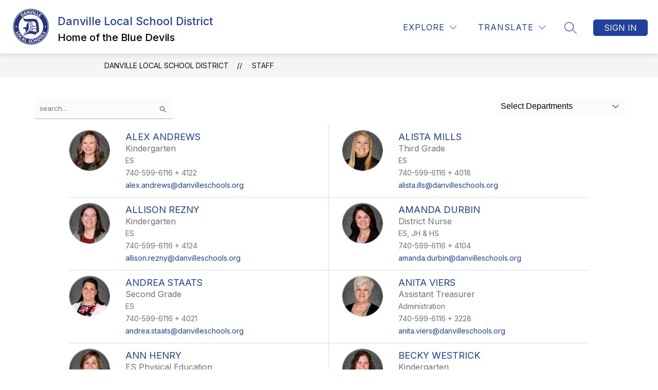

--- FILE ---
content_type: text/javascript
request_url: https://cmsv2-static-cdn-prod.apptegy.net/static_js/a00e440e70f086c83f6a986208788f0741098b20/_nuxt/D02E6zp-.js
body_size: 978
content:
import{aD as h,aE as A,aB as u,a0 as S}from"./DhBrzKM_.js";async function C(e,{url:s,params:a},t={},n){t.filter_ids&&(t.filter_ids=t.filter_ids.split?t.filter_ids.split(","):t.filter_ids);const c=await n.get(s,{params:{...a,...t},cache:{ignoreCache:!1}}),{scores_schedules:i,meta:{links:o}}=c.data,{params:l}=h(o.last);return{games:i.sort((f,d)=>new Date(f.formatted_date)-new Date(d.formatted_date)),filters:e||[],totalPages:+l.page_no,currentPage:+t.page_no||1}}async function w(e,{url:s,params:a},t={},n){const[c]=e,i=t.filter_id||c&&c.id,o=await n.get(s,{params:{...a,...t,filter_id:i},cache:{ignoreCache:!1}}),{articles:l,meta:{links:r}}=o.data,{params:f}=h(r.last);return{news:l,filters:e,selectedFilter:i,totalPages:+f.page_no,currentPage:+t.page_no||1}}async function b(e,{url:s,params:a},t={},n,c){const[i]=e,o=t.filter_id||i&&i.id,l=await n.get(s,{params:{page_no:Number(t.page_no)||void 0,page_size:Number(t.page_size)||void 0,filter_id:Number(o)||void 0,locale:a.locale,max_images:10},cache:{ignoreCache:!1}}),{live_feeds:r,meta:{links:f}}=l.data,d=v(r,c),{params:g}=h(f.last);return{feeds:d,filters:e,selectedFilter:o,totalPages:+g.page_no,currentPage:+t.page_no||1}}const v=(e,s)=>e?.map(a=>({...a,time_ago:A(a.time,s)}));async function N(e,{url:s,params:a},t={},n){let c=s;t.id&&(c=`${s}/${t.id}`);const i=t.filter_ids&&t.filter_ids.split?t.filter_ids.split(","):"",o=await n.get(c,{params:{...a,...t,filter_ids:i},cache:{ignoreCache:!1}}).catch(async()=>n.get(s,{params:{...a,...t,filter_ids:i}}));if(o.data.directory)return{staff:[o.data.directory],filters:e,totalPages:0,total_entries:1,currentPage:1,memberName:o.data.directory.full_name};const{directories:l,meta:{links:r}}=o.data,{params:f}=h(r.last),d=l.reduce((p,_)=>(p.some(F=>F.id===_.id)||p.push(_),p),[]),{search:g}=t;return{staff:d,filters:e,totalPages:+f.page_no,total_entries:r.total_entries,currentPage:+t.page_no||1,search:g}}async function P(e,{url:s,params:a},t){let n=e;return S(n)&&(n=(await t.get(s,{params:{...a},cache:{ignoreCache:!1}})).data.meta.filters),n}function m({type:e,fallbackSectionName:s,paths:a},t){return async function({dispatch:c,getters:i,commit:o},l,r,f){await c("setCustomSectionData",{type:e,fallbackSectionName:s});const d=i.getCustomSectionFilters({type:e}),g=i.getCustomSectionApi(r.defaults.baseURL,a),p=await P(d,g,r);return o("setDynamicPageFilters",{type:e,filters:p}),t(p,g,l,r,f)}}async function D(e,s,a){const t=e.getters.getCustomSectionPaths;return m({type:"scores_schedules",fallbackSectionName:"Athletics",paths:u(t,"v4.athletics.main",t.athletics)},C)(e,s,a)}function L(e,s,a){const t=e.getters.getCustomSectionPaths;return m({type:"articles",fallbackSectionName:"News",paths:t.news},w)(e,s,a)}function U(e,s,a,t){const n=e.getters.getCustomSectionPaths;return m({type:"live_feeds",fallbackSectionName:"Live Feed",paths:n.live_feed},b)(e,s,a,t)}function H(e,s,a){const t=e.getters.getCustomSectionPaths;return m({type:"directories",fallbackSectionName:"Staff",paths:u(t,"v4.staff.main",t.staff)},N)(e,s,a)}export{H as a,D as b,U as c,L as s};
//# sourceMappingURL=D02E6zp-.js.map
